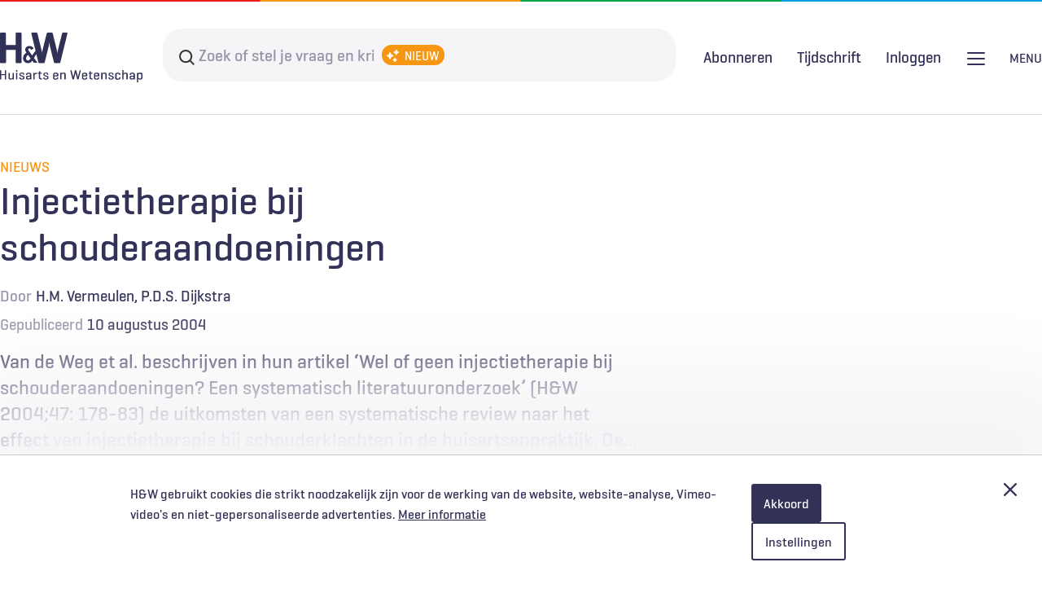

--- FILE ---
content_type: text/html; charset=UTF-8
request_url: https://www.henw.org/artikelen/injectietherapie-bij-schouderaandoeningen
body_size: 32992
content:
<!DOCTYPE html>
<html lang="nl" dir="ltr" prefix="og: https://ogp.me/ns#">
  <head>
    <meta charset="utf-8" />
<style>body #backtotop {background: #ffffff;border-color: #323157;color: #323157;}</style>
<meta name="keywords" content="H.M. Vermeulen,P.D.S. Dijkstra, , Bewegingsapparaat,Diagnose" />
<meta name="robots" content="noarchive" />
<meta property="og:site_name" content="Huisarts &amp; Wetenschap" />
<meta property="og:type" content="Article" />
<meta property="og:title" content="Injectietherapie bij schouderaandoeningen" />
<meta property="article:tag" content="Bewegingsapparaat" />
<meta property="article:tag" content="Diagnose" />
<meta name="twitter:card" content="summary_large_image" />
<meta name="Generator" content="Drupal 10 (https://www.drupal.org)" />
<meta name="MobileOptimized" content="width" />
<meta name="HandheldFriendly" content="true" />
<meta name="viewport" content="width=device-width, initial-scale=1.0" />
<script>var _mtm = window._mtm = window._mtm || [];
_mtm.push({'mtm.startTime': (new Date().getTime()), 'event': 'mtm.Start'});
var d=document, g=d.createElement('script'), s=d.getElementsByTagName('script')[0];
g.async=true; g.src='https://stats.henw.org/js/container_75u6Rivg.js'; s.parentNode.insertBefore(g,s);
_mtm.push({"user-status":"anonymous","node-id":"9749","publish-date":"2004-08-10","category":"Nieuws"});</script>
<script type="application/ld+json">{
    "@context": "https://schema.org",
    "@graph": [
        {
            "@type": "Article",
            "headline": "Injectietherapie bij schouderaandoeningen",
            "datePublished": "2004-08-10T00:00:00+0200",
            "isAccessibleForFree": "False",
            "hasPart": {
                "@type": "WebPageElement",
                "isAccessibleForFree": "False",
                "cssSelector": ".paywall"
            },
            "dateModified": "2025-12-10T01:00:01+0100",
            "author": {
                "@type": "Person",
                "url": "https://www.henw.org/user/1"
            }
        }
    ]
}</script>
<link rel="icon" href="/themes/henw/favicon/favicon.ico" type="image/vnd.microsoft.icon" />
<link rel="canonical" href="https://www.henw.org/artikelen/injectietherapie-bij-schouderaandoeningen" />
<link rel="shortlink" href="https://www.henw.org/node/9749" />

    <title>Injectietherapie bij schouderaandoeningen | H&amp;W</title>
    <link rel="stylesheet" media="all" href="/files/css/css_CH7s6ZpIw1KL3OxADH37AOq9dwOt2i839C8Hcq5_n6A.css?delta=0&amp;language=nl&amp;theme=henw&amp;include=eJxVjgEKwyAMRS-U1iOJ1eDEaKRJ13n72XUyBiG89wmfbM5nqzymme3HVvGl4MmJ9JELTi4o4iLK9MoBYdxSqtmE_WiO1q_CA-tpIvHmaBHtI4tA0XrmnNBz1Z3J_Bk0Jpo1Fy9XkYB0USz3I8-Ep5jPXguHg_ANlQ9Mzw" />
<link rel="stylesheet" media="all" href="/files/css/css_1PAIgxaf8ymv9k9opaOBg2vg4iHY_tztzsbUAonoZ-Q.css?delta=1&amp;language=nl&amp;theme=henw&amp;include=eJxVjgEKwyAMRS-U1iOJ1eDEaKRJ13n72XUyBiG89wmfbM5nqzymme3HVvGl4MmJ9JELTi4o4iLK9MoBYdxSqtmE_WiO1q_CA-tpIvHmaBHtI4tA0XrmnNBz1Z3J_Bk0Jpo1Fy9XkYB0USz3I8-Ep5jPXguHg_ANlQ9Mzw" />
<link rel="stylesheet" media="print" href="/files/css/css_Uema6KxwhWjQrmJLLWDQTN_XT1bl98wX1hBm9T3Yu28.css?delta=2&amp;language=nl&amp;theme=henw&amp;include=eJxVjgEKwyAMRS-U1iOJ1eDEaKRJ13n72XUyBiG89wmfbM5nqzymme3HVvGl4MmJ9JELTi4o4iLK9MoBYdxSqtmE_WiO1q_CA-tpIvHmaBHtI4tA0XrmnNBz1Z3J_Bk0Jpo1Fy9XkYB0USz3I8-Ep5jPXguHg_ANlQ9Mzw" />

    <script type="application/json" data-drupal-selector="drupal-settings-json">{"path":{"baseUrl":"\/","pathPrefix":"","currentPath":"node\/9749","currentPathIsAdmin":false,"isFront":false,"currentLanguage":"nl"},"pluralDelimiter":"\u0003","suppressDeprecationErrors":true,"back_to_top":{"back_to_top_button_trigger":100,"back_to_top_speed":1200,"back_to_top_prevent_on_mobile":false,"back_to_top_prevent_in_admin":false,"back_to_top_button_type":"text","back_to_top_button_text":"Naar boven"},"restrictedContent":{"accessTokenParameterName":"toegangscode","privateFilePath":"\/system\/files\/"},"data":{"extlink":{"extTarget":true,"extTargetAppendNewWindowDisplay":true,"extTargetAppendNewWindowLabel":"(opens in a new window)","extTargetNoOverride":false,"extNofollow":false,"extTitleNoOverride":false,"extNoreferrer":false,"extFollowNoOverride":false,"extClass":"0","extLabel":"(link is external)","extImgClass":false,"extSubdomains":true,"extExclude":"(henw\\.org)|(limoengroen\\.nl)","extInclude":"","extCssExclude":"","extCssInclude":"","extCssExplicit":"","extAlert":false,"extAlertText":"This link will take you to an external web site. We are not responsible for their content.","extHideIcons":false,"mailtoClass":"0","telClass":"","mailtoLabel":"(link stuurt e-mail)","telLabel":"(link is a phone number)","extUseFontAwesome":false,"extIconPlacement":"append","extPreventOrphan":false,"extFaLinkClasses":"fa fa-external-link","extFaMailtoClasses":"fa fa-envelope-o","extAdditionalLinkClasses":"","extAdditionalMailtoClasses":"","extAdditionalTelClasses":"","extFaTelClasses":"fa fa-phone","allowedDomains":null,"extExcludeNoreferrer":""}},"radioactivity":{"type":"default","endpoint":"https:\/\/www.henw.org\/radioactivity\/emit"},"ajaxTrustedUrl":{"form_action_p_pvdeGsVG5zNF_XLGPTvYSKCf43t8qZYSwcfZl2uzM":true},"user":{"uid":0,"permissionsHash":"9fd0842a52a02c67364f34d674dc74e09aee3ebb862ca273c72610bf7427160e"}}</script>
<script src="/files/js/js_ufhrrHg24cPECcb-0453Dgm2DORdlBzcfFrzenhp_Kg.js?scope=header&amp;delta=0&amp;language=nl&amp;theme=henw&amp;include=eJxNjWEKQjEMgy_0dEcqXS1zrmvHWtHn6R0q-CA_ki-QZKQGYUsj5b-Hm2_8DKna0mXeB8r5F7cr6yMVsYxy8tgXK1_mNE2kY6n0AZDROeEYsgMSsftabqyHkkxsZnseUMewbiD42kGqByvPTQqQWatMprFeUokOVYPLxKimb1ERTo8"></script>
<script src="/modules/limoengroen/lg_cookiecontrol/js/lg_cookiecontrol.js?t99olk" defer></script>
<script src="/modules/limoengroen/lg_cookiecontrol/js/lg_cookiecontrol_init.js?t99olk" defer></script>

    <link type="text/css" rel="stylesheet" href="//fast.fonts.net/cssapi/d764e90b-eef2-4a56-a148-345915eb479d.css"/>
    <link rel="apple-touch-icon" href="/themes/henw/favicon/apple-touch-icon.png" />
    <link rel="apple-touch-icon" sizes="57x57" href="/themes/henw/favicon/apple-touch-icon-57x57.png" />
    <link rel="apple-touch-icon" sizes="72x72" href="/themes/henw/favicon/apple-touch-icon-72x72.png" />
    <link rel="apple-touch-icon" sizes="76x76" href="/themes/henw/favicon/apple-touch-icon-76x76.png" />
    <link rel="apple-touch-icon" sizes="114x114" href="/themes/henw/favicon/apple-touch-icon-114x114.png" />
    <link rel="apple-touch-icon" sizes="120x120" href="/themes/henw/favicon/apple-touch-icon-120x120.png" />
    <link rel="apple-touch-icon" sizes="144x144" href="/themes/henw/favicon/apple-touch-icon-144x144.png" />
    <link rel="apple-touch-icon" sizes="152x152" href="/themes/henw/favicon/apple-touch-icon-152x152.png" />
    <link rel="apple-touch-icon" sizes="180x180" href="/themes/henw/favicon/apple-touch-icon-180x180.png" />
    <link rel="icon" type="image/png" sizes="32x32" href="/themes/henw/favicon/favicon-32x32.png">
    <link rel="icon" type="image/png" sizes="16x16" href="/themes/henw/favicon/favicon-16x16.png">
    <link rel="manifest" href="/themes/henw/favicon/site.webmanifest">
    <link rel="mask-icon" href="/themes/henw/favicon/safari-pinned-tab.svg" color="#323157">
    <meta name="msapplication-TileColor" content="#323157">
    <meta name="theme-color" content="#ffffff">
  </head>
  <body class="path-node page-node-type-article">
        <a href="#main-content" class="visually-hidden focusable skip-link">
      Overslaan en naar de inhoud gaan
    </a>
    
<div data-cc-window class="cc-window" role="dialog" aria-label="Cookiemelding" aria-describedby="cc-message" data-cc-cookie-domain="">
  <div class="cc-window-inner">
          <div data-cc-popup class="cc-popup">
        <div class="cc-popup-inner">
          <div id="cc-message" class="cc-message">
            <p>H&amp;W gebruikt cookies die strikt noodzakelijk zijn voor de werking van de website, website-analyse, Vimeo-video's en niet-gepersonaliseerde advertenties.</p>
                          <a href="/privacy-en-cookiestatement">Meer informatie</a>
                      </div>
          <div class="cc-actions">
                          <button data-cc-action="allow" class="cc-button cc-button--primary">
                <span class="cc-text">Akkoord</span>
              </button>
                              <button data-cc-action="open-settings" class="cc-button cc-button-ghost--primary" aria-expanded="false">
                  <span class="cc-text">Instellingen</span>
                </button>
              
              <button data-cc-action="close-popup" class="cc-button cc-button-close">
                <span class="cc-text cc-visually-hidden">Afsluiten</span>
                <span class="cc-icon"><svg width="16" height="16" viewBox="0 0 16 16" xmlns="http://www.w3.org/2000/svg" aria-hidden="true" focusable="false">
  <path d="M9.61603 8L15.6653 1.95075C16.1116 1.50445 16.1116 0.781014 15.6653 0.33472C15.219 -0.111573 14.4955 -0.111573 14.0493 0.33472L8 6.38397L1.95075 0.33472C1.50445 -0.111573 0.781014 -0.111573 0.33472 0.33472C-0.111573 0.781014 -0.111573 1.50445 0.33472 1.95075L6.38397 8L0.33472 14.0492C-0.111573 14.4955 -0.111573 15.219 0.33472 15.6653C0.558153 15.8887 0.850158 16.0001 1.14273 16.0001C1.43531 16.0001 1.72732 15.8887 1.95075 15.6653L8 9.61603L14.0493 15.6653C14.2727 15.8887 14.5647 16.0001 14.8573 16.0001C15.1498 16.0001 15.4418 15.8887 15.6653 15.6653C16.1116 15.219 16.1116 14.4955 15.6653 14.0492L9.61603 8Z"/>
</svg>
</span>
              </button>
                      </div>
        </div>
      </div>
                      <div data-cc-settings class="cc-settings">
          <div class="cc-settings-inner">
            <button data-cc-action="close-settings" class="cc-button-close">
              <span class="cc-text cc-visually-hidden">Afsluiten</span>
              <span class="cc-icon"><svg width="16" height="16" viewBox="0 0 16 16" xmlns="http://www.w3.org/2000/svg" aria-hidden="true" focusable="false">
  <path d="M9.61603 8L15.6653 1.95075C16.1116 1.50445 16.1116 0.781014 15.6653 0.33472C15.219 -0.111573 14.4955 -0.111573 14.0493 0.33472L8 6.38397L1.95075 0.33472C1.50445 -0.111573 0.781014 -0.111573 0.33472 0.33472C-0.111573 0.781014 -0.111573 1.50445 0.33472 1.95075L6.38397 8L0.33472 14.0492C-0.111573 14.4955 -0.111573 15.219 0.33472 15.6653C0.558153 15.8887 0.850158 16.0001 1.14273 16.0001C1.43531 16.0001 1.72732 15.8887 1.95075 15.6653L8 9.61603L14.0493 15.6653C14.2727 15.8887 14.5647 16.0001 14.8573 16.0001C15.1498 16.0001 15.4418 15.8887 15.6653 15.6653C16.1116 15.219 16.1116 14.4955 15.6653 14.0492L9.61603 8Z"/>
</svg>
</span>
            </button>
            <div class="cc-message">
              <p>Wij gebruiken cookies om je de best mogelijke ervaring op onze website te bieden. Je kunt hieronder aangeven welke cookies je toestaat. We gebruiken de volgende cookies:</p>
            </div>
            <form>
              <fieldset>
                <legend>Cookie opties</legend>
                
  
<div class="cc-option-outer">
  <input type="checkbox" id="cc-option-functional" class="cc-visually-hidden" value="functional" aria-describedby="cc-option-functional-description" disabled="disabled" checked="checked"/>
  <label for="cc-option-functional" class="option">
          <span class="cc-label">
        <span class="cc-text">Functioneel: </span>
                  <span class="cc-mandatory-text">Altijd actief</span>
              </span>
      </label>
      <p id="cc-option-functional-description" class="cc-description">Cookies die noodzakelijk zijn voor het functioneren van de website.</p>
  </div>

  
<div class="cc-option-outer">
  <input type="checkbox" id="cc-option-analytics" class="cc-visually-hidden" value="analytics" aria-describedby="cc-option-analytics-description" disabled="disabled" checked="checked"/>
  <label for="cc-option-analytics" class="option">
          <span class="cc-label">
        <span class="cc-text">Analytisch: </span>
                  <span class="cc-mandatory-text">Altijd actief</span>
              </span>
      </label>
      <p id="cc-option-analytics-description" class="cc-description">Deze cookies zijn noodzakelijk voor het meten van bezoekersgedrag, wat ons helpt bij het verbeteren van de website. De verzamelde gegevens zijn geanonimiseerd.</p>
  </div>


<div class="cc-option-outer">
  <input type="checkbox" id="cc-option-marketing" class="cc-visually-hidden" value="marketing" aria-describedby="cc-option-marketing-description"/>
  <label for="cc-option-marketing" class="option">
          <span class="cc-label">
        <span class="cc-text">Marketing (optioneel): </span>
                  <span class="cc-icon"><svg class="icon-switch" viewBox="0 0 48 26" xmlns="http://www.w3.org/2000/svg" width="48" height="26" aria-hidden="true" focusable="false">
  <style>
    .icon-switch {
      overflow: visible;
    }
    .icon-switch .switch--button {
      transition: transform 0.2s ease-out;
      fill: #fff;
    }
    input:checked + label .icon-switch .switch--button {
      transform: translateX(22px);
    }
  </style>
  <rect class="switch--base" width="48" height="26" rx="13"/>
  <circle class="switch--button" cx="13" cy="13" r="11"/>
</svg>
</span>
              </span>
      </label>
      <p id="cc-option-marketing-description" class="cc-description">We gebruiken cookies voor niet-gepersonaliseerde advertenties en feedbacktools om je ervaring te verbeteren en onze diensten te optimaliseren.</p>
  </div>


<div class="cc-option-outer">
  <input type="checkbox" id="cc-option-video" class="cc-visually-hidden" value="video" aria-describedby="cc-option-video-description"/>
  <label for="cc-option-video" class="option">
          <span class="cc-label">
        <span class="cc-text">Video (optioneel): </span>
                  <span class="cc-icon"><svg class="icon-switch" viewBox="0 0 48 26" xmlns="http://www.w3.org/2000/svg" width="48" height="26" aria-hidden="true" focusable="false">
  <style>
    .icon-switch {
      overflow: visible;
    }
    .icon-switch .switch--button {
      transition: transform 0.2s ease-out;
      fill: #fff;
    }
    input:checked + label .icon-switch .switch--button {
      transform: translateX(22px);
    }
  </style>
  <rect class="switch--base" width="48" height="26" rx="13"/>
  <circle class="switch--button" cx="13" cy="13" r="11"/>
</svg>
</span>
              </span>
      </label>
      <p id="cc-option-video-description" class="cc-description">Met deze cookies kun je videofragmenten bekijken van videoproviders als Vimeo.</p>
  </div>

              </fieldset>
              <button type="submit" data-cc-action="save" class="cc-button--primary">
                <span class="cc-text">Opslaan</span>
              </button>
            </form>
          </div>
        </div>
            </div>
</div>

      <div class="dialog-off-canvas-main-canvas" data-off-canvas-main-canvas>
    




<div class="page">

  <header role="banner" class="header clearfix">
    <div class="header-top container">
          <div class="region region-header-top-left">
    <div id="block-system-branding" class="block block-system block-system-branding-block">
  
    
        <a href="/" rel="home" class="site-logo">
      <img src="/themes/henw/logo.svg" alt="Home" />
    </a>
      </div>

  </div>

          <div class="region region-header-top-right">
    <div id="block-header-search-form" class="block block-henw-search block-henw-header-search-form-block">
  
    
      <div class="header-search-form">
  <form action="/zoeken" method="get">
    <div class="form--inline clearfix">
      <div class="form-item form-item-keys">
        <label for="search-keys">Search terms</label>
        <input type="text" class="form-text form-placeholder" name="question" placeholder="Zoek of stel je vraag en krijg een antwoord"/>
        <span class="icon--ai"></span>
      </div>
      <div class="form-actions">
        <input type="submit" class="btn-reset btn-filled-dark btn-default button form-submit" value="Zoeken" />
      </div>
    </div>
  </form>

  <div class="menu">
    <h2>Probeer het met deze voorbeelden</h2>
    <ul class="link-blocks">
      <a href="/zoeken?question=Wat%20zijn%20de%20recente%20inzichten%20in%20de%20medicamenteuze%20behandeling%20van%20obesitas%3F">
        <li class="link-block">
          <h3>Ontdek recente inzichten</h3>
          <span>Wat zijn de recente inzichten in de medicamenteuze behandeling van obesitas?</span>
        </li>
      </a>

      <a href="/zoeken?question=Hoe%20kan%20ik%20differenti%C3%ABren%20tussen%20een%20hallux%20valgus%20en%20een%20hallux%20rigidus%3F">
        <li class="link-block">
          <h3>Leer over onderwerpen</h3>
          <span>Hoe kan ik differentiëren tussen een hallux valgus en een hallux rigidus?</span>
        </li>
      </a>

      <a href="/zoeken?question=Vat%20de%20bevindingen%20samen%20over%20de%20medicamenteuze%20behandeling%20van%20scabi%C3%ABs">
        <li class="link-block">
          <h3>Vind praktische tips</h3>
          <span>Vat de bevindingen samen over de medicamenteuze behandeling van scabiës</span>
        </li>
      </a>

      <a href="/zoeken?question=Welke%20recente%20onderzoeken%20zijn%20gepubliceerd%20over%20de%20risico%E2%80%99s%20van%20vapen%3F">
        <li class="link-block">
          <h3>Doorzoek publicaties</h3>
          <span>Welke recente onderzoeken zijn gepubliceerd over de risico’s van vapen?</span>
        </li>
      </a>
    </ul>

    <span class="read-more">De AI-zoekfunctie van H&W kan onjuiste informatie tonen. Controleer de bronnen altijd zelf. <a href="/disclaimer">Meer info over de AI-zoekfunctie</a>.</span>
  </div>
</div>

  </div>

  </div>

    </div>
      <div class="header-bottom">
        <div class="container">
            <div class="region region-header-bottom-left">
    <div class="views-element-container block block-views block-views-blockmenu-dossiers-view-block-menu-dossiers" id="block-block-menu-dossiers">
  
    
      <div><div class="view view-menu-dossiers view-id-menu_dossiers view-display-id-view_block_menu_dossiers js-view-dom-id-0d7cc050e4c471fb9ca536b7c732a8c77bd37b533f7e736af68b1efdb33fcb45">
  
    
      
      <div class="view-content">
      <div class="title-list">
    <ol class="dossiers-list menu-list">
                <li><a href="/dossiers/diagnostiek" hreflang="nl">Diagnostiek</a></li>
                <li><a href="/dossiers/spoedzorg" hreflang="nl">Spoedzorg</a></li>
                <li><a href="/dossiers/digitale-zorg" hreflang="nl">Digitale zorg</a></li>
                <li><a href="/dossiers/kwaliteit-hrmo" hreflang="nl">Kwaliteit &amp; HRMO</a></li>
                <li><a href="/dossiers/ketenzorg" hreflang="nl">Ketenzorg</a></li>
                <li><a href="/dossiers/levenseinde" hreflang="nl">Levenseinde</a></li>
                <li><a href="/dossiers/solk" hreflang="nl">SOLK</a></li>
                <li><a href="/dossiers/patienteninbreng" hreflang="nl">Patiënteninbreng</a></li>
                <li><a href="/dossiers/seksuele-gezondheid" hreflang="nl">Seksuele gezondheid</a></li>
                <li><a href="/dossiers/covid-19" hreflang="nl">COVID-19</a></li>
    
  </ol>

</div>

    </div>
  
          </div>
</div>

  </div>

  </div>

            <div class="region region-header-bottom-middle">
    <div id="block-menu-login" class="block block-henw-user block-henw-user-login-block">
  
    
      <div class="user-login"><div class="openid-connect message"><img src="/themes/henw/images/logo-haweb.gif" alt="HaWeb logo" title="HaWeb" />
<p>Door in te loggen op HAweb krijgt u toegang tot de artikelen op HenW.org.</p><form class="openid-connect-login-form" data-drupal-selector="openid-connect-login-form-2" action="/artikelen/injectietherapie-bij-schouderaandoeningen" method="post" id="openid-connect-login-form--2" accept-charset="UTF-8">
  <div><input class="btn-reset btn-outline button js-form-submit form-submit" data-drupal-selector="edit-openid-connect-client-haweb-login" type="submit" id="edit-openid-connect-client-haweb-login--2" name="haweb" value="Inloggen met HAweb" />
</div><input autocomplete="off" data-drupal-selector="form-azqnncjbcakfhukxh-jj4khp-6c1wq-hi-wwmcsywes" type="hidden" name="form_build_id" value="form-azQNNCjbcakFhuKXh_jj4khP-6C1WQ-Hi_wWMcsywEs" />
<input data-drupal-selector="edit-openid-connect-login-form-2" type="hidden" name="form_id" value="openid_connect_login_form" />

</form>
</div></div>
  </div>
<nav role="navigation" aria-labelledby="block-gebruikersmenu-menu" id="block-gebruikersmenu" class="block block-menu navigation menu--account">
            
  <h2 class="visually-hidden" id="block-gebruikersmenu-menu">Gebruikersmenu</h2>
  

        
                <ul class="menu menu--level-1">
                    <li class="menu-item">
        <a href="/gebruikers/inloggen" data-drupal-link-system-path="user/login">Inloggen</a>
              </li>
        </ul>
  


  </nav>

  </div>

            <div class="region region-header-bottom-right">
    <div id="block-henwheadersearchformblock-mobile" class="block block-henw-search block-henw-header-search-form-block">
  
    
      <div class="header-search-form">
  <form action="/zoeken" method="get">
    <div class="form--inline clearfix">
      <div class="form-item form-item-keys">
        <label for="search-keys">Search terms</label>
        <input type="text" class="form-text form-placeholder" name="question" placeholder="Zoek of stel je vraag en krijg een antwoord"/>
        <span class="icon--ai"></span>
      </div>
      <div class="form-actions">
        <input type="submit" class="btn-reset btn-filled-dark btn-default button form-submit" value="Zoeken" />
      </div>
    </div>
  </form>

  <div class="menu">
    <h2>Probeer het met deze voorbeelden</h2>
    <ul class="link-blocks">
      <a href="/zoeken?question=Wat%20zijn%20de%20recente%20inzichten%20in%20de%20medicamenteuze%20behandeling%20van%20obesitas%3F">
        <li class="link-block">
          <h3>Ontdek recente inzichten</h3>
          <span>Wat zijn de recente inzichten in de medicamenteuze behandeling van obesitas?</span>
        </li>
      </a>

      <a href="/zoeken?question=Hoe%20kan%20ik%20differenti%C3%ABren%20tussen%20een%20hallux%20valgus%20en%20een%20hallux%20rigidus%3F">
        <li class="link-block">
          <h3>Leer over onderwerpen</h3>
          <span>Hoe kan ik differentiëren tussen een hallux valgus en een hallux rigidus?</span>
        </li>
      </a>

      <a href="/zoeken?question=Vat%20de%20bevindingen%20samen%20over%20de%20medicamenteuze%20behandeling%20van%20scabi%C3%ABs">
        <li class="link-block">
          <h3>Vind praktische tips</h3>
          <span>Vat de bevindingen samen over de medicamenteuze behandeling van scabiës</span>
        </li>
      </a>

      <a href="/zoeken?question=Welke%20recente%20onderzoeken%20zijn%20gepubliceerd%20over%20de%20risico%E2%80%99s%20van%20vapen%3F">
        <li class="link-block">
          <h3>Doorzoek publicaties</h3>
          <span>Welke recente onderzoeken zijn gepubliceerd over de risico’s van vapen?</span>
        </li>
      </a>
    </ul>

    <span class="read-more">De AI-zoekfunctie van H&W kan onjuiste informatie tonen. Controleer de bronnen altijd zelf. <a href="/disclaimer">Meer info over de AI-zoekfunctie</a>.</span>
  </div>
</div>

  </div>
<nav role="navigation" aria-labelledby="block-main-navigation-menu" id="block-main-navigation" class="block block-menu navigation menu--main">
            
  <h2 class="visually-hidden" id="block-main-navigation-menu">Hoofdnavigatie</h2>
  

        
              <ul class="menu menu-list">
                    <li class="menu-item">
        <a href="/" data-drupal-link-system-path="&lt;front&gt;">Home</a>
              </li>
                <li class="menu-item">
        <a href="/abonneren" data-drupal-link-system-path="node/20101">Abonneren</a>
              </li>
                <li class="menu-item">
        <a href="/adverteren" data-drupal-link-system-path="node/20862">Adverteren</a>
              </li>
                <li class="menu-item">
        <a href="/contact" data-drupal-link-system-path="node/19187">Contact</a>
              </li>
                <li class="menu-item">
        <a href="/over-hw" data-drupal-link-system-path="node/20102">Over H&amp;W</a>
              </li>
                <li class="menu-item">
        <a href="/voor-auteurs" data-drupal-link-system-path="node/19186">Voor auteurs</a>
              </li>
                <li class="menu-item">
        <a href="https://www.henw.org/podcast-overzicht" title="H&amp;W Podcast">H&amp;W Podcast</a>
              </li>
        </ul>
  


  </nav>
<nav role="navigation" aria-labelledby="block-user-menu-mobile-menu" id="block-user-menu-mobile" class="block block-menu navigation menu--account">
            
  <h2 class="visually-hidden" id="block-user-menu-mobile-menu">Gebruikersmenu [mobile]</h2>
  

        
                <ul class="menu menu--level-1">
                    <li class="menu-item">
        <a href="/gebruikers/inloggen" data-drupal-link-system-path="user/login">Inloggen</a>
              </li>
        </ul>
  


  </nav>

  </div>

        </div>
      </div>
  </header>

      <div class="container">
        <div class="region region-highlighted">
    <div data-drupal-messages-fallback class="hidden"></div>

  </div>

    </div>
  


  <main role="main" class="clearfix">
    <a id="main-content" tabindex="-1"></a>
    <div class="layout-content container">
        <div class="region region-content">
    <div id="block-primaireinhoudvandepagina" class="block block-system block-system-main-block">
  
    
      

<article class="category-nieuws node node--type-article node--view-mode-paywall article--restricted">
    <div class="content-top content-container--center">
        <div class="category">Nieuws</div>
        
                <div class="title-wrapper">
            <h1><span class="field field--name-title field--type-string field--label-hidden">Injectietherapie bij schouderaandoeningen</span>
</h1>
            
                    </div>
        <div class="meta-elements">
                            <div class="author-wrapper">
                    <span class="meta-prefix">Door</span>

    <ul class="author-list">
              <li class="author"><a href="/auteur?question=H.M.%20Vermeulen">H.M. Vermeulen</a></li>
              <li class="author"><a href="/auteur?question=P.D.S.%20Dijkstra">P.D.S. Dijkstra</a></li>
          </ul>

                </div>
                        <div class="date">
                <div class="meta-prefix">Gepubliceerd</div>
                <span>10 augustus 2004</span>
            </div>
            
        </div>

        <div class="introduction-wrapper">
            <div class="introduction">   Van de Weg et al. beschrijven in hun artikel ‘Wel of geen injectietherapie bij schouderaandoeningen? Een systematisch literatuuronderzoek’ (H&amp;W 2004;47: 178-83) de uitkomsten van een systematische review naar het effect van injectietherapie bij schouderklachten in de huisartsenpraktijk. De…</div>
            <div class="intro-extra"></div>
        </div>
        <div class="request-access full-width">
            <div class="restricted-message-login limit-width">
                <div class="message">
                    <h2 class="icon-lock">Gratis verder lezen?</h2>
                    <p class="intro">H&W biedt geïnteresseerden de mogelijkheid om één artikel per 2 maanden gratis te lezen. Ben je geïnteresseerd in dit artikel? Voer je e-mailadres in en ontvang het artikel gratis in je inbox. </p>
                    <form class="henw-paywall-paywall-bypass-request" data-drupal-selector="henw-paywall-paywall-bypass-request" action="/artikelen/injectietherapie-bij-schouderaandoeningen" method="post" id="henw-paywall-paywall-bypass-request" accept-charset="UTF-8">
  <input data-drupal-selector="edit-noderef" type="hidden" name="nodeRef" value="9749" />
<div class="js-form-item form-item js-form-type-email form-type-email js-form-item-email form-item-email">
      <label for="edit-email" class="js-form-required form-required">E-mail</label>
        <input placeholder="E-mail" data-drupal-selector="edit-email" type="email" id="edit-email" name="email" value="" size="60" maxlength="254" class="form-email required" required="required" aria-required="true" />

        </div>
<input autocomplete="off" data-drupal-selector="form-sz31w3bjfue-ytdulw2wt1oiuz8qqgh0rirdpfnl-mo" type="hidden" name="form_build_id" value="form-SZ31w3bJfue_yTdUlw2WT1Oiuz8QQgh0rIRdPFNL_mo" />
<input data-drupal-selector="edit-henw-paywall-paywall-bypass-request" type="hidden" name="form_id" value="henw_paywall_paywall_bypass_request" />
<div data-drupal-selector="edit-actions" class="form-actions js-form-wrapper form-wrapper" id="edit-actions"><input class="btn-reset btn-filled-dark btn-default button js-form-submit form-submit" data-drupal-selector="edit-submit" type="submit" id="edit-submit" name="op" value="Versturen" />
</div>

</form>

                                        <p>Door gebruik te maken van dit aanbod ga je akkoord met de <a href="/privacy-en-cookiestatement">privacyverklaring</a> en ontvang je per aanvraag maximaal 3 e-mails van H&W.</p>
                </div>
                <div class="login ">
                  <div class="message help">
                    <h2>Abonnement afsluiten?</h2>
                    <ul>
                      <li>Onbeperkt toegang tot alle artikelen</li>
                      <li>11 x tijdschrift Huisarts & Wetenschap</li>
                      <li>Ontvang elke week de H&W-nieuwsbrief</li>
                      <li>Beluister wekelijks de H&W Podcast</li>
                      <li>Draag vanuit jouw expertise bij aan artikelen, samen met andere artsen en onderzoekers</li>
                    </ul>
                    <a href="/abonneren" class="btn-outline button">Kies je abonnement</a>
                    <p class="haweb-login"><b>Al abonnee of NHG-lid?</b> <a href="#">Log hier in</a></p>
                  </div>
                </div>
            </div>
        </div>
        
    </div>
</article>

  </div>

  </div>

    </div>
  </main>

  
  <footer role="contentinfo" class="footer container clearfix">
    <div class="footer--item footer--item_first">
      <div class="site--name">Huisarts en Wetenschap</div>
      <a href="/privacy-en-cookiestatement" class="privacy-link">Privacyverklaring</a>
        <div class="region region-footer">
    <nav role="navigation" aria-labelledby="block-henw-voet-menu" id="block-henw-voet" class="block block-menu navigation menu--footer">
            
  <h2 class="visually-hidden" id="block-henw-voet-menu">Voet</h2>
  

        
                <ul class="menu menu--level-1">
                    <li class="menu-item">
        <a href="https://www.henw.org/disclaimer">Disclaimer</a>
              </li>
        </ul>
  


  </nav>

  </div>

    </div>
    <div class="footer--item footer--item_second">
      <div class="social-links">
        <span class="social-links--textual">Als eerste op de hoogte</span>
        <ul class="social-links--list">
          <li class="social-links--list-item">
            <a target="_blank" class="social-link linkedin"
               href="https://linkedin.com/company/huisarts-wetenschap"
               alt="Linkedin"
               title="Link to Linkedin">Linkedin</a>
          </li>
          <li class="social-links--list-item">
            <a target="_blank" class="social-link twitter"
               href="https://twitter.com/HuisartsWeten"
               alt="Twitter"
               title="Link to Twitter">Twitter</a>
          </li>
          <li class="social-links--list-item">
            <a target="_blank" class="social-link instagram"
               href="https://www.instagram.com/huisartsenwetenschap/"
               alt="Instagram"
               title="Link to Instagram">Instagram</a>
          </li>
          <li class="social-links--list-item">
            <a target="_blank" class="social-link facebook"
               href="https://www.facebook.com/HuisartsenWetenschap"
               alt="Facebook"
               title="Link to Facebook">Facebook</a>
          </li>
          <li class="social-links--list-item">
            <a target="_blank" class="social-link rss"
               href="/nieuws/rss.xml"
               alt="RSS"
               title="Link to RSS feed">RSS</a>
          </li>
        </ul>
      </div>
    </div>
    <div class="footer--item footer--item_third">
        <a target="_blank" href="https://www.nhg.org/">
            <img src="/themes/henw/images/logo-nhg-full.svg" class="nhg-logo" alt="Logo Nederlands Huisartsen Genootschap"
                                                             height="52" width="90">
        </a>
    </div>
  </footer>


</div>
  </div>

    
    <script src="/files/js/js_BgxA6o56k7Gjg9qIhvqpxVXEBo-zHjU9_gASU__OQo4.js?scope=footer&amp;delta=0&amp;language=nl&amp;theme=henw&amp;include=eJxNjWEKQjEMgy_0dEcqXS1zrmvHWtHn6R0q-CA_ki-QZKQGYUsj5b-Hm2_8DKna0mXeB8r5F7cr6yMVsYxy8tgXK1_mNE2kY6n0AZDROeEYsgMSsftabqyHkkxsZnseUMewbiD42kGqByvPTQqQWatMprFeUokOVYPLxKimb1ERTo8"></script>

  </body>
</html>


--- FILE ---
content_type: text/css
request_url: https://www.henw.org/files/css/css_CH7s6ZpIw1KL3OxADH37AOq9dwOt2i839C8Hcq5_n6A.css?delta=0&language=nl&theme=henw&include=eJxVjgEKwyAMRS-U1iOJ1eDEaKRJ13n72XUyBiG89wmfbM5nqzymme3HVvGl4MmJ9JELTi4o4iLK9MoBYdxSqtmE_WiO1q_CA-tpIvHmaBHtI4tA0XrmnNBz1Z3J_Bk0Jpo1Fy9XkYB0USz3I8-Ep5jPXguHg_ANlQ9Mzw
body_size: 2898
content:
/* @license GPL-2.0-or-later https://www.drupal.org/licensing/faq */
.text-align-left{text-align:left;}.text-align-right{text-align:right;}.text-align-center{text-align:center;}.text-align-justify{text-align:justify;}.align-left{float:left;}.align-right{float:right;}.align-center{display:block;margin-right:auto;margin-left:auto;}
.fieldgroup{padding:0;border-width:0;}
.container-inline div,.container-inline label{display:inline;}.container-inline .details-wrapper{display:block;}
.clearfix:after{display:table;clear:both;content:"";}
.js details:not([open]) .details-wrapper{display:none;}
.hidden{display:none;}.visually-hidden{position:absolute !important;overflow:hidden;clip:rect(1px,1px,1px,1px);width:1px;height:1px;word-wrap:normal;}.visually-hidden.focusable:active,.visually-hidden.focusable:focus{position:static !important;overflow:visible;clip:auto;width:auto;height:auto;}.invisible{visibility:hidden;}
.item-list__comma-list,.item-list__comma-list li{display:inline;}.item-list__comma-list{margin:0;padding:0;}.item-list__comma-list li:after{content:", ";}.item-list__comma-list li:last-child:after{content:"";}
.js .js-hide{display:none;}.js-show{display:none;}.js .js-show{display:block;}
.nowrap{white-space:nowrap;}
.position-container{position:relative;}
.reset-appearance{margin:0;padding:0;border:0 none;background:transparent;line-height:inherit;-webkit-appearance:none;-moz-appearance:none;appearance:none;}
.resize-none{resize:none;}.resize-vertical{min-height:2em;resize:vertical;}.resize-horizontal{max-width:100%;resize:horizontal;}.resize-both{max-width:100%;min-height:2em;resize:both;}
.system-status-counter__status-icon{display:inline-block;width:25px;height:25px;vertical-align:middle;}.system-status-counter__status-icon:before{display:block;content:"";background-repeat:no-repeat;background-position:center 2px;background-size:20px;}.system-status-counter__status-icon--error:before{background-image:url(/themes/contrib/stable/images/core/icons/e32700/error.svg);}.system-status-counter__status-icon--warning:before{background-image:url(/themes/contrib/stable/images/core/icons/e29700/warning.svg);}.system-status-counter__status-icon--checked:before{background-image:url(/themes/contrib/stable/images/core/icons/73b355/check.svg);}
.system-status-report-counters__item{width:100%;margin-bottom:0.5em;padding:0.5em 0;text-align:center;white-space:nowrap;background-color:rgba(0,0,0,0.063);}@media screen and (min-width:60em){.system-status-report-counters{display:flex;flex-wrap:wrap;justify-content:space-between;}.system-status-report-counters__item--half-width{width:49%;}.system-status-report-counters__item--third-width{width:33%;}}
.system-status-general-info__item{margin-top:1em;padding:0 1em 1em;border:1px solid #ccc;}.system-status-general-info__item-title{border-bottom:1px solid #ccc;}
.tablesort{display:inline-block;width:16px;height:16px;background-size:100%;}.tablesort--asc{background-image:url(/themes/contrib/stable/images/core/icons/787878/twistie-down.svg);}.tablesort--desc{background-image:url(/themes/contrib/stable/images/core/icons/787878/twistie-up.svg);}
.cc-window,.cc-placeholder{--cc-color-primary:#0073a8;--cc-font:-apple-system,BlinkMacSystemFont,"Segoe UI",Helvetica,Arial,sans-serif,"Apple Color Emoji","Segoe UI Emoji","Segoe UI Symbol";}html.js-cc-consenting.js-cc-popup-open{height:100%;}html.js-cc-consenting.js-cc-popup-open body{height:unset;min-height:100%;display:flex;flex-direction:column;}html.js-cc-consenting.js-cc-popup-open .cc-window{order:1;margin-top:auto;position:sticky;bottom:0;}html.js-cc-consenting .cc-window{position:relative;z-index:100;}html:not(.js-cc-consenting) .cc-window{display:none;}html:not(.js-cc-popup-open) .cc-popup-inner{display:none;}.cc-popup.js-cc-fade-away{transform:translateY(100%);transition:transform 0.6s ease;}html:not(.js-cc-settings-open) .cc-settings-inner{display:none;}html.js-cc-settings-open .cc-popup{pointer-events:none;}html.js-cc-settings-open .page{pointer-events:none;}.cc-settings.js-open{transform:translateX(0%);box-shadow:0 0 0 200vw rgba(0,0,0,0.5);}.cc-popup-inner{max-width:960px;width:calc(100% - 10vw);margin-left:auto;margin-right:auto;}.cc-settings{position:fixed;top:0;right:0;bottom:0;background:#fff;max-width:600px;overflow:auto;box-shadow:0 0 0 200vw rgba(0,0,0,0);transition:transform 0.6s ease,box-shadow 0.6s ease;transform:translateX(100%);}body.toolbar-fixed .cc-settings,body:not(.toolbar-fixed).toolbar-vertical .cc-settings{top:calc(0px + 39px);}body.toolbar-tray-open.toolbar-horizontal.toolbar-fixed .cc-settings{top:calc(0px + 79px);}.cc-visually-hidden{position:absolute !important;height:0px;width:0px;overflow:hidden;clip:rect(1px,1px,1px,1px);white-space:nowrap;}.cc-window,.cc-placeholder{font-family:var(--cc-font);font-size:initial;font-weight:normal;-webkit-font-smoothing:antialiased;// maxvoltar.com/archive/-webkit-font-smoothing
  -moz-osx-font-smoothing:grayscale;}.cc-popup{background:#fff;border-top:1px solid #ccc;position:relative;}.cc-popup .cc-button-close{position:absolute;top:1.125em;right:1.125em;}.cc-popup-inner{padding-top:2.2em;padding-bottom:2em;}@media only screen and (max-width:40em){.cc-popup-inner{padding-top:4em;}}@media only screen and (min-width:40em){.cc-popup-inner{padding-right:4em;}}.cc-window h2{font-size:1.25em;font-weight:bold;margin:0 0 0.8em 0;}.cc-window h3{font-size:1.125em;font-weight:bold;margin:0 0 0.8em 0;}.cc-message h3{font-size:1.5em;}.cc-window a{color:currentColor;}.cc-window a:focus-visible,.cc-window button:focus-visible,.cc-window input:focus-visible,.cc-window select:focus-visible,.cc-window textarea:focus-visible,.cc-window [tabindex]:not([tabindex="-1"]):focus-visible{outline:2px solid currentColor;outline-offset:3px;}.cc-message p:first-child{margin-top:0;}.cc-message p + p{margin-top:0.75em;}.cc-window svg{display:flex;fill:currentColor;height:auto;}.cc-label{display:flex;font-weight:bold;justify-content:space-between;align-items:center;}.cc-label .cc-text{font-size:1.125em;}.cc-label .cc-mandatory-text{text-align:right;}.cc-description{display:block;margin-top:0.75em;border-top:1px solid #ccc;padding-top:0.75em;}.cc-window input[type=checkbox] + label{display:block;padding-left:0;}.cc-window input[type=checkbox] + label .cc-icon{color:#8c8c8c;transition:color 0.2s ease;}.cc-window input[type=checkbox]:hover + label .cc-icon{color:#000;}.cc-window input[type=checkbox] + label .cc-icon svg{width:3em;}.cc-window input[type=checkbox]:focus-visible + label{outline:2px solid currentColor;outline-offset:3px;}.cc-window input[type=checkbox]:checked + label .cc-icon{color:var(--cc-color-primary);}.cc-window input[type=checkbox] + label:before,.cc-window input[type=checkbox] + label:after{content:none;}.cc-window input[type=checkbox][disabled] + label{cursor:unset;}.cc-window fieldset{padding:0;margin:0;border:none;}.cc-window fieldset legend{display:none;}.cc-option-outer{background-color:#f2f2f2;padding:1em 1.875em;border-radius:0.625em;}.cc-mandatory-text{color:var(--cc-color-primary);}.cc-option-outer + .cc-option-outer{margin-top:1em;}.cc-window form{margin-top:2em;}.cc-window form button{margin-top:2em;}.cc-actions{margin-top:1.35em;display:flex;flex-wrap:wrap;align-items:center;gap:1em 1.25em;}.cc-button--primary,.cc-button-ghost--primary{padding:0.875em 1.875em;font-size:1em;line-height:1;font-weight:bold;border-radius:1.5em;transition:background-color 0.2s ease,color 0.2s ease;}.cc-button--primary{background-color:var(--cc-color-primary);border:none;}.cc-button--primary:hover{background-color:#000;}.cc-button-ghost--primary{background-color:#fff;border:1px solid #949494;}.cc-button-ghost--primary:hover{background-color:#000;}.cc-button--primary .cc-text{color:#fff;}.cc-button-ghost--primary .cc-text{color:var(--cc-color-primary);transition:color 0.2s ease;}.cc-button-ghost--primary:hover .cc-text{color:#fff;}.cc-button-close{border:none;touch-action:manipulation;white-space:nowrap;border-radius:0px;user-select:none;background-color:transparent;padding:0;width:2.75em;height:2.75em;}.cc-button-close svg{width:1em;margin:auto;}@media only screen and (max-width:30em){.cc-settings-inner{padding:1.5em;}}@media only screen and (min-width:30em){.cc-settings-inner{padding:3em;}}.cc-settings-inner .cc-button-close{float:right;position:relative;transform:translate(50%,-50%);}.cc-settings-inner .cc-message{padding:0 1.875em;}[data-cc-cm-processed="true"]:not([data-cc-processed="true"]){background-color:rgba(0,0,0,0.3);}.cc-placeholder button{padding:0.875em 1.875em;font-size:1em;line-height:1;font-weight:bold;border-radius:1.5em;background-color:var(--cc-color-primary);color:#fff;border:none;margin-block:1em;transition:background-color 0.2s ease,color 0.2s ease;position:relative;z-index:1;}.cc-placeholder button:focus-visible{outline:2px solid #000;outline-offset:3px;}.cc-placeholder button:hover{background-color:#000;}@media print{.cc-window{display:none;}}
.poll{overflow:hidden;}.poll .bar{height:1em;margin:1px 0;background-color:#ddd;}.poll .bar .foreground{background-color:#000;height:1em;float:left;}
.poll dl,.poll dd{margin:0;}.poll .links{text-align:center;}.poll .percent{text-align:right;}.poll .total{text-align:center;}.poll .vote-form{text-align:center;}.poll .vote-form{text-align:left;}.poll .vote-form .poll-title{font-weight:bold;}.poll-chtext{width:80%;}.poll-chvotes .form-text{width:85%;}
.views-align-left{text-align:left;}.views-align-right{text-align:right;}.views-align-center{text-align:center;}.views-view-grid .views-col{float:left;}.views-view-grid .views-row{float:left;clear:both;width:100%;}.views-display-link + .views-display-link{margin-left:0.5em;}
#backtotop{background:#f7f7f7;border:1px solid #cccccc;border-radius:10px;bottom:20px;color:#333333;cursor:pointer;display:none;width:max-content;padding:10px 15px;position:fixed;right:20px;text-align:center;z-index:10;}#backtotop:hover{background:#eeeeee;}#backtotop:focus{opacity:0.6;outline:none;}
span.ext{width:10px;height:10px;padding-right:12px;text-decoration:none;background:url(/modules/contrib/extlink/images/extlink_s.png) 2px center no-repeat;}span.mailto{width:10px;height:10px;padding-right:12px;text-decoration:none;background:url(/modules/contrib/extlink/images/extlink_s.png) -20px center no-repeat;}span.tel{width:10px;height:10px;padding-right:12px;text-decoration:none;background:url(/modules/contrib/extlink/images/extlink_s.png) -42px center no-repeat;}svg.ext{width:14px;height:14px;fill:#727272;font-weight:900;}svg.mailto,svg.tel{width:14px;height:14px;fill:#727272;}[data-extlink-placement='prepend'],[data-extlink-placement='before']{padding-right:0.2rem;}[data-extlink-placement='append'],[data-extlink-placement='after']{padding-left:0.2rem;}svg.ext path,svg.mailto path,svg.tel path{stroke:#727272;stroke-width:3;}@media print{svg.ext,svg.mailto,svg.tel,span.ext,span.mailto,span.tel{display:none;padding:0;}}.extlink i{padding-left:0.2em;}.extlink-nobreak{white-space:nowrap;}


--- FILE ---
content_type: application/javascript
request_url: https://www.henw.org/modules/limoengroen/lg_cookiecontrol/js/lg_cookiecontrol.js?t99olk
body_size: 10614
content:
/**
 * @file
 * lgCookiecontrol.
 */

"use strict";

// In: 1 DOM object.
class lgCookiecontrol {

  // Special method.
  constructor(domElement, options) {
    // If there is no element do nothing.
    if (!domElement) {
      return;
    }
    domElement.lgCookiecontrolInstance = this;
    this.element = domElement;
    this.applied = false;
    this.apply();
  }

  // Define relevant elements.
  defineElements() {
    this.html = document.querySelectorAll('html');
    this.ccWindow = document.querySelectorAll('[data-cc-window]');
    this.ccPopup = document.querySelectorAll('[data-cc-popup]');
    this.ccSettings = document.querySelectorAll('[data-cc-settings]');
    this.ccButtonAllow = document.querySelectorAll('[data-cc-action="allow"]');
    this.ccButtonDismiss = document.querySelectorAll('[data-cc-action="close-popup"]');
    this.ccButtonSave = document.querySelectorAll('[data-cc-action="save"]');
    this.ccButtonOpenSettings = document.querySelectorAll('[data-cc-action="open-settings"]');
    this.ccButtonToggleSettings = document.querySelectorAll('[data-cc-action="toggle-settings"]');
    this.ccButtonCloseSettings = document.querySelectorAll('[data-cc-action="close-settings"]');
    this.ccOptionInputs = document.querySelectorAll('[id^=cc-option-]');
    this.transitionDuration = 600;
  }

  // Cookies.

  // Define available consent options.
  defineAvailableOptions() {
    let options = [];
    this.ccOptionInputs.forEach(function(e) {
      options.push(e.getAttribute('value'));
    });
    this.availableOptions = options;
  }

  // Mark consented options so it's visible for the user.
  markConsentedOptions() {
    const that = this;
    this.ccOptionInputs.forEach(function(e) {
      if (that.readCookie().split('|').includes(e.getAttribute('value'))) {
        e.checked = true;
      }
    });
  }

  // Read cookie.
  readCookie() {
    let value = '; ' + document.cookie;
    let parts = value.split('; ' + 'cookieconsent_status' + '=');
    return parts.length !== 2 ? '' : parts.pop().split(';').shift();
  }

  // Set cookie.
  setCookie(value) {
    const cookieDomain = this.ccWindow[0].getAttribute('data-cc-cookie-domain');
    let cookie = [
      'cookieconsent_status' + '=' + value,
      'expires=Fri, 31 Dec 9999 23:59:59 GM',
      'path=/',
      'domain=' + cookieDomain
    ];
    document.cookie = cookie.join(';');
  }

  parseCookie(rawValue) {
    let value = [];
    if (rawValue.length > 0) {
      value = rawValue.split('|');
    }
    return value;
  }

  emitConsentUpdateEvent(rawValue, previousRawValue) {
    const value = this.parseCookie(rawValue);
    const previousValue = this.parseCookie(previousRawValue);
    if (value !== previousValue) {
      const event = new CustomEvent('lg_cookiecontrol:consent_update', { detail: { value: value, previousValue: previousValue }});
      window.dispatchEvent(event);
    }
  }

  // Set cookie and hide dialogs.
  setCookieAndHideDialogs(value) {
    const that = this;
    that.emitConsentUpdateEvent(value, this.readCookie());
    that.setCookie(value);
    that.hidePopUp();
    that.hideWindow();
  }

  // Save given consent preferences.
  initConsentClickEvents() {
    const that = this;
    // Allow all.
    this.ccButtonAllow.forEach(function(e) {
      e.addEventListener('click', function(e) {
        that.setCookieAndHideDialogs('allow');
      });
    });
    // Dismiss all.
    this.ccButtonDismiss.forEach(function(e) {
      e.addEventListener('click', function(e) {
        that.setCookieAndHideDialogs('dismiss');
      });
    });
    // Choose options.
    this.ccButtonSave.forEach(function(e) {
      e.addEventListener('click', function(e) {
        e.preventDefault();
        let options = [];
        that.ccOptionInputs.forEach(function(e) {
          if (e.checked) {
            options.push(e.getAttribute('value'));
          }
        });
        that.hideSettings();
        that.setCookieAndHideDialogs(options.join('|'));
        that.focusElementThatOpenedSettings();
      });
    });
  }

  // UX.
  // Several elements can be hidden or shown. This is done by toggling relevant
  // classes. When ccPopup and ccSettings are toggled we want this to be done
  // smoothly. This is why we sometimes need to delay classes toggling.
  // See "lg_cookiecontrol.module.css" for actual display and transitions.
  //
  // ccWindow: highest level, hides entire ccWindow.
  // ccPopup: only needs to hide smoothly out of view.
  // ccSettings: moves in and out of view smoothly.

  // Show window.
  showWindow() {
    this.html[0].classList.toggle('js-cc-consenting', true);
  }

  // Hide window.
  hideWindow() {
    const that = this;
    setTimeout(function(){
      that.html[0].classList.remove('js-cc-consenting');
    }, this.transitionDuration);
  }

  // Show popup.
  showPopUp() {
    this.html[0].classList.toggle('js-cc-popup-open', true);
  }

  // Show popup if consent isn't given yet.
  showPopUpWhenConsentIsNotGiven() {
    const that = this;
    if (!this.readCookie()) {
      that.showWindow();
      that.showPopUp();
    }
  }

  // Hide popup.
  hidePopUp() {
    const that = this;
    this.ccPopup[0].classList.toggle('js-cc-fade-away', true);
    setTimeout(function(){
      that.ccPopup[0].classList.remove('js-cc-fade-away');
      that.html[0].classList.remove('js-cc-popup-open');
    }, this.transitionDuration);
  }

  // Show settings.
  showSettings(triggeredBy) {
    if (!this.html[0].classList.contains('js-cc-settings-open')) {
      this.html[0].classList.add('js-cc-settings-open');
      this.ccSettings[0].classList.toggle('js-open', true);
      // Store the element that opened the settings,
      // so we can focus it later on.
      this.settingsWereOpenedBy = triggeredBy;
      // It's possible that the element is no longer present,
      // so therefore also store a potential alternative.
      this.settingsWereOpenedByAlternative = triggeredBy.parentElement.parentElement;
      this.ccSettingsIsOpen = true;
      window.addEventListener('keyup', this.settingsEscBehavior, false);
      window.addEventListener('mouseup', this.settingsOutsideClickBehavior, false);
      window.addEventListener('touchend', this.settingsOutsideClickBehavior, false);
      this.ccSettings[0].addEventListener('keydown', this.trapFocus, false);
    }
  }

  // Hide settings.
  hideSettings() {
    const that = this;
    window.removeEventListener('keyup', this.settingsEscBehavior, false);
    window.removeEventListener('mouseup', this.settingsOutsideClickBehavior, false);
    window.removeEventListener('touchend', this.settingsOutsideClickBehavior, false);
    this.ccSettings[0].removeEventListener('keydown', this.trapFocus, false);
    this.ccSettings[0].classList.remove('js-open');
    this.ccSettingsIsOpen = false;
    setTimeout(function(){
      that.html[0].classList.remove('js-cc-settings-open');
    }, this.transitionDuration);
  }

  // Let user navigate.
  initUxClickEvents() {
    const that = this;
    // Open settings.
    this.ccButtonOpenSettings.forEach(function(e) {
      const init = e.getAttribute('data-cc-ux-click-init');
      if (init !== 'true') {
        e.addEventListener('click', function(event) {
          event.stopPropagation();
          that.showWindow();
          e.setAttribute('aria-expanded', 'true');
          const type = e.parentElement.getAttribute('data-cc-placeholder-type');
          const input = document.querySelectorAll('input[value="' + type +'"]');
          // We need to be slightly later than showWindow, so the css transition
          // is visible.
          window.requestAnimationFrame(function() {
            that.showSettings(e);
            if (input.length) {
              input[0].focus();
            } else {
              that.ccButtonCloseSettings[0].focus();
            }
          });
        });
        e.setAttribute('data-cc-ux-click-init', 'true');
      }
    });
    // Hide settings.
    this.ccButtonCloseSettings.forEach(function(e) {
      const init = e.getAttribute('data-cc-ux-click-init');
      if (init !== 'true') {
        e.addEventListener('click', function (event) {
          event.stopPropagation();
          that.hideSettings();
          that.focusElementThatOpenedSettings();
        });
        e.setAttribute('data-cc-ux-click-init', 'true');
      }
    });
    // Hide settings on 'esc'-key.
    this.settingsEscBehavior = function(e) {
      if (e.keyCode === 27 && that.ccSettingsIsOpen) {
        that.ccButtonCloseSettings[0].click();
      }
    }
    // Hide settings when clicking outside it.
    this.settingsOutsideClickBehavior = function(e) {
      let targetIsOtherElement = true;
      let path = e.path || (e.composedPath && e.composedPath());
      // Check if clicked element is ccSettings, or is inside ccSettings.
      path.forEach(function(higherElement) {
        if (targetIsOtherElement) {
          if (higherElement === that.ccSettings[0]) {
            targetIsOtherElement = false;
          }
        }
      });
      if (targetIsOtherElement) {
        that.ccButtonCloseSettings[0].click();
      }
    }
    // Keep focus inside given element.
    this.trapFocus = function(e) {
      let focusableEls = this.querySelectorAll('a, button, textarea, input, select, summary');
      let firstFocusableEl = focusableEls[0];
      let lastFocusableEl = focusableEls[focusableEls.length - 1];
      let isTabPressed = (e.key === 'Tab' || e.keyCode === 9);
      if (!isTabPressed) {
        return;
      }
      if (e.shiftKey) {
        if (document.activeElement === firstFocusableEl) {
          lastFocusableEl.focus();
          e.preventDefault();
        }
      } else {
        if (document.activeElement === lastFocusableEl) {
          firstFocusableEl.focus();
          e.preventDefault();
        }
      }
    }
    // Return focus to element that opened the settings.
    this.focusElementThatOpenedSettings = function(e) {
      let elementToFocus = false;
      if (that.settingsWereOpenedBy) {
        elementToFocus = that.settingsWereOpenedBy;
      } else if(that.settingsWereOpenedByAlternative) {
        elementToFocus = that.settingsWereOpenedByAlternative;
      }
      if (elementToFocus) {
        elementToFocus.focus();
        elementToFocus.setAttribute('aria-expanded', 'false');
      }
    }
  }

  // Apply method.
  apply() {
    this.element.setAttribute('data-cc-init', 'true');
    // Methods.
    this.defineElements();
    this.defineAvailableOptions();
    this.markConsentedOptions();
    this.showPopUpWhenConsentIsNotGiven();
    this.initConsentClickEvents();
    this.initUxClickEvents();
    // Status.
    this.applied = true;
  }
}
